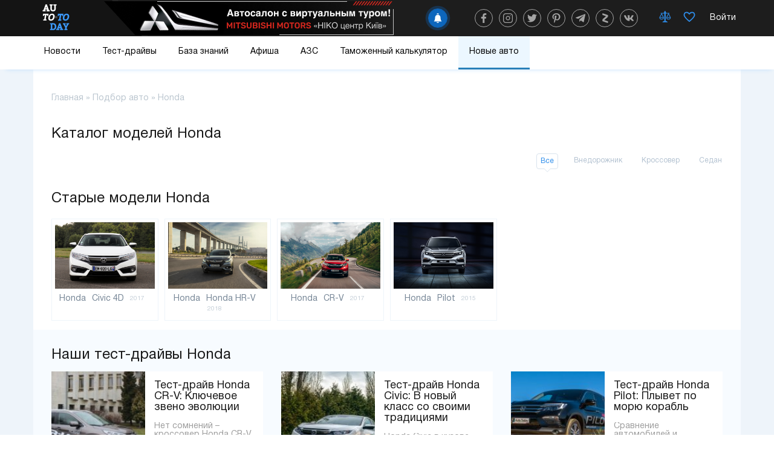

--- FILE ---
content_type: text/html; charset=utf-8
request_url: https://www.google.com/recaptcha/api2/aframe
body_size: 267
content:
<!DOCTYPE HTML><html><head><meta http-equiv="content-type" content="text/html; charset=UTF-8"></head><body><script nonce="rhuBQy2_ruoOB6rDMIZCjA">/** Anti-fraud and anti-abuse applications only. See google.com/recaptcha */ try{var clients={'sodar':'https://pagead2.googlesyndication.com/pagead/sodar?'};window.addEventListener("message",function(a){try{if(a.source===window.parent){var b=JSON.parse(a.data);var c=clients[b['id']];if(c){var d=document.createElement('img');d.src=c+b['params']+'&rc='+(localStorage.getItem("rc::a")?sessionStorage.getItem("rc::b"):"");window.document.body.appendChild(d);sessionStorage.setItem("rc::e",parseInt(sessionStorage.getItem("rc::e")||0)+1);localStorage.setItem("rc::h",'1768783845187');}}}catch(b){}});window.parent.postMessage("_grecaptcha_ready", "*");}catch(b){}</script></body></html>

--- FILE ---
content_type: application/javascript
request_url: https://auto.today/js/cookie.js
body_size: 856
content:
function getCookie(name) {
    var matches = document.cookie.match(new RegExp(
        "(?:^|; )" + name.replace(/([\.$?*|{}\(\)\[\]\\\/\+^])/g, '\\$1') + "=([^;]*)"
    ));
    return matches ? decodeURIComponent(matches[1]) : undefined;
}

function setCookie(name, value,options) {
    options = options ? options : false;// Fix for IE11
    options = options || {};

    var expires = options.expires;

    if (typeof expires == "number" && expires) {
        var d = new Date();
        d.setTime(d.getTime() + expires * 1000);
        expires = options.expires = d;
    }
    if (expires && expires.toUTCString) {
        options.expires = expires.toUTCString();
    }

    value = encodeURIComponent(value);

    var updatedCookie = name + "=" + value;

    for (var propName in options) {
        updatedCookie += "; " + propName;
        var propValue = options[propName];
        if (propValue !== true) {
            updatedCookie += "=" + propValue;
        }
    }

    document.cookie = updatedCookie;
}

function deleteCookie(name, options) {
    var date = new Date();
    date.setTime(date.getTime() - 1);
    name+="=; expires=" + date.toUTCString();

    options = options || {};
    for (var propName in options) {
        name += "; " + propName;
        var propValue = options[propName];
        if (propValue !== true) {
            name += "=" + propValue;
        }
    }
    document.cookie = name;
}

function checkCookie(modificationId, cookieName, setOrNot) {
    let cookieCompare, ind;
    let compare = getCookie(cookieName);
    cookieCompare = (compare === undefined)? [] :  JSON.parse(compare);

    if (cookieCompare.length)
    {
        if ((ind = cookieCompare.indexOf(modificationId)) === -1){
            if (setOrNot)
                cookieCompare.push(modificationId);
        } else
            cookieCompare.splice(ind, 1);
    } else {
        if (setOrNot)
            cookieCompare.push(modificationId);
    }

    setCookie(cookieName, JSON.stringify(cookieCompare), {'path':'/', 'expires':60*60*24*30});
    return true;
}

function generateUrlForCompare(compare) {
    let  url ='';
    for (let i=0; i<compare.length; i++)
        url += "m[]="+compare[i]+((compare.length-1 !== i)?"&":"");
    return url;
}

function updateCompare(productId, setOrNot, path) {
    if (productId !== undefined && productId !== '') {
        checkCookie(parseInt(productId), 'compare', setOrNot);
        let compare = JSON.parse(getCookie('compare')),
            compareHrefNew = '';

        if (compare.length > 0) {
            $('.navbar-details-btn.compare span').addClass('amount').html(compare.length);
            compareHrefNew = path + (compare.length > 0 ? "?" + generateUrlForCompare(compare) : "");
        } else {
            compareHrefNew = path;
            $('.navbar-details-btn.compare span').removeClass('amount').html('');
        }
        $('.navbar-details .navbar-details-btn.compare').attr('href', compareHrefNew);
        $('.new-auto .compare-btn a').attr('href', compareHrefNew);
    }
}
